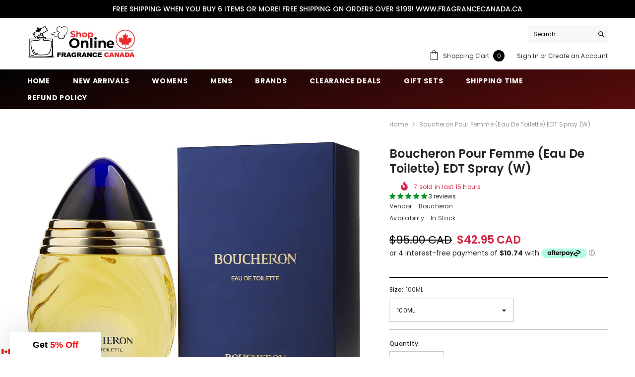

--- FILE ---
content_type: text/html; charset=utf-8
request_url: https://fragrancecanada.ca/products/boucheron-100ml-edt-spray-w?variant=43473821892835&section_id=template--18113140424931__main
body_size: 6433
content:
<div id="shopify-section-template--18113140424931__main" class="shopify-section"><link href="//fragrancecanada.ca/cdn/shop/t/14/assets/component-product.css?v=115210042373411107091729722303" rel="stylesheet" type="text/css" media="all" />
<link href="//fragrancecanada.ca/cdn/shop/t/14/assets/component-review.css?v=100129706126506303331729722308" rel="stylesheet" type="text/css" media="all" />
<link href="//fragrancecanada.ca/cdn/shop/t/14/assets/component-price.css?v=139205013722916111901729722298" rel="stylesheet" type="text/css" media="all" />
<link href="//fragrancecanada.ca/cdn/shop/t/14/assets/component-badge.css?v=20633729062276667811729722254" rel="stylesheet" type="text/css" media="all" />
<link href="//fragrancecanada.ca/cdn/shop/t/14/assets/component-rte.css?v=74468535300400368301729722310" rel="stylesheet" type="text/css" media="all" />
<link href="//fragrancecanada.ca/cdn/shop/t/14/assets/component-share.css?v=151802252019812543761729722312" rel="stylesheet" type="text/css" media="all" />
<link href="//fragrancecanada.ca/cdn/shop/t/14/assets/component-tab.css?v=57604492746316682781729722318" rel="stylesheet" type="text/css" media="all" />
<link href="//fragrancecanada.ca/cdn/shop/t/14/assets/component-product-form.css?v=78655431092073622881729722300" rel="stylesheet" type="text/css" media="all" />
<link href="//fragrancecanada.ca/cdn/shop/t/14/assets/component-grid.css?v=156298940714121373541729722276" rel="stylesheet" type="text/css" media="all" />




    <style type="text/css">
    #ProductSection-template--18113140424931__main .productView-thumbnail .productView-thumbnail-link:after{
        padding-bottom: 147%;
    }

    #ProductSection-template--18113140424931__main .cursor-wrapper .counter {
        color: #191919;
    }

    #ProductSection-template--18113140424931__main .cursor-wrapper .counter #count-image:before {
        background-color: #191919;
    }

    #ProductSection-template--18113140424931__main .custom-cursor__inner .arrow:before,
    #ProductSection-template--18113140424931__main .custom-cursor__inner .arrow:after {
        background-color: #000000;
    }

    #ProductSection-template--18113140424931__main .tabs-contents .toggleLink,
    #ProductSection-template--18113140424931__main .tabs .tab .tab-title {
        font-size: 18px;
        font-weight: 600;
        text-transform: none;
        padding-top: 15px;
        padding-bottom: 15px;
    }

    

    

    @media (max-width: 550px) {
        #ProductSection-template--18113140424931__main .tabs-contents .toggleLink,
        #ProductSection-template--18113140424931__main .tabs .tab .tab-title {
            font-size: 16px;
        }
    }

    @media (max-width: 767px) {
        #ProductSection-template--18113140424931__main {
            padding-top: 0px;
            padding-bottom: 0px;
        }
    }

    @media (min-width: 1025px) {
        
    }

    @media (min-width: 768px) and (max-width: 1199px) {
        #ProductSection-template--18113140424931__main {
            padding-top: 0px;
            padding-bottom: 0px;
        }
    }

    @media (min-width: 1200px) {
        #ProductSection-template--18113140424931__main {
            padding-top: 0px;
            padding-bottom: 0px;
        }
    }
</style>
<script>
    window.product_inven_array_5561317458085 = {
        
            '43473821860067': '0',
        
            '43473821892835': '9',
        
    };

    window.selling_array_5561317458085 = {
        
            '43473821860067': 'deny',
        
            '43473821892835': 'deny',
        
    };

    window.subtotal = {
        show: true,
        style: 1,
        text: `Checkout - [value]`
    };
  
    window.variant_image_group = true;
  
</script><div class="product-details product-default" data-section-id="template--18113140424931__main" data-section-type="product" id="ProductSection-template--18113140424931__main" data-has-combo="false" data-image-opo>
    
<div class="productView-moreItem moreItem-breadcrumb hidden-on-desktop"
            style="--spacing-top: 10px;
            --spacing-bottom: 20px;
            --spacing-top-mb: 0px;
            --spacing-bottom-mb: 0px;
            --breadcrumb-bg:rgba(0,0,0,0);
            --breadcrumb-mb-bg: #ffffff;
            "
        >
            
                <div class="breadcrumb-bg">
            
                <div class="container">
                    

<link href="//fragrancecanada.ca/cdn/shop/t/14/assets/component-breadcrumb.css?v=103005064124491561301729722257" rel="stylesheet" type="text/css" media="all" /><breadcrumb-component class="breadcrumb-container style--line_clamp_1">
        <nav class="breadcrumb breadcrumb-left" role="navigation" aria-label="breadcrumbs">
        <a class="link home-link" href="/">Home</a><span class="separate" aria-hidden="true">
                    <svg xmlns="http://www.w3.org/2000/svg" viewBox="0 0 24 24"><path d="M 7.75 1.34375 L 6.25 2.65625 L 14.65625 12 L 6.25 21.34375 L 7.75 22.65625 L 16.75 12.65625 L 17.34375 12 L 16.75 11.34375 Z"></path></svg>
                </span>
                <span>Boucheron Pour Femme (Eau De Toilette) EDT Spray (W)</span><span class="observe-element" style="width: 1px; height: 1px; background: transparent; display: inline-block; flex-shrink: 0;"></span>
        </nav>
    </breadcrumb-component>

    <script type="text/javascript">
        class BreadcrumbComponent extends HTMLElement {
            constructor() {
                super();
            }

            connectedCallback() {
                this.firstLink = this.querySelector('.link.home-link')
                this.lastLink = this.querySelector('.observe-element')

                this.classList.add('initialized');

                this.initObservers();
            }

            static createHandler(position = 'first', breadcrumb = null) {
                const handler = (entries, observer) => {
                    entries.forEach(entry => {
                        if (breadcrumb == null) return observer.disconnect();

                        if (entry.isIntersecting ) {
                            breadcrumb.classList.add(`disable-${position}`);
                        } else {
                            breadcrumb.classList.remove(`disable-${position}`);
                        }
                    })
                }

                return handler;
            }

            initObservers() {
                const scrollToFirstHandler = BreadcrumbComponent.createHandler('first', this);
                const scrollToLastHandler = BreadcrumbComponent.createHandler('last', this);
                
                this.scrollToFirstObserver = new IntersectionObserver(scrollToFirstHandler, { threshold: 1 });
                this.scrollToLastObserver = new IntersectionObserver(scrollToLastHandler, { threshold: 0.6 });

                this.scrollToFirstObserver.observe(this.firstLink);
                this.scrollToLastObserver.observe(this.lastLink);
            }
        }   

        window.addEventListener('load', () => {
            customElements.define('breadcrumb-component', BreadcrumbComponent);
        })
    </script>
                </div>
            
                </div>
            
        </div>
    
    <div class="container productView-container">
        <div class="productView halo-productView layout-4 positionMainImage--left productView-sticky" data-product-handle="boucheron-100ml-edt-spray-w"><div class="productView-top">
                    <div class="halo-productView-left productView-images clearfix" data-image-gallery><div class="cursor-wrapper handleMouseLeave">
                                <div class="custom-cursor custom-cursor__outer">
                                    <div class="custom-cursor custom-cursor__inner">
                                        <span class="arrow arrow-bar fadeIn"></span>
                                    </div>
                                </div>
                            </div><div class="productView-images-wrapper" data-video-popup>
                            <div class="productView-image-wrapper">
<div class="productView-nav style-1 image-fit-unset" 
                                    data-image-gallery-main
                                    data-arrows-desk="false"
                                    data-arrows-mobi="true"
                                    data-counter-mobi="true"
                                    data-media-count="1"
                                ><div class="productView-image productView-image-portrait filter-boucheron-pour-femme-100ml-edt-spray-w fit-unset" data-index="1">
                                                    <div class="productView-img-container product-single__media" data-media-id="10739097764005"
                                                        
                                                    >
                                                        <div 
                                                            class="media" 
                                                             
                                                            
                                                        >
                                                            <img id="product-featured-image-10739097764005"
                                                                srcset="//fragrancecanada.ca/cdn/shop/products/BoucheronEDT.jpg?v=1597940106"
                                                                src="//fragrancecanada.ca/cdn/shop/products/BoucheronEDT.jpg?v=1597940106"
                                                                alt="boucheron pour femme 100ml edt spray (w)"
                                                                title="boucheron pour femme 100ml edt spray (w)"
                                                                sizes="auto"
                                                                loading="lazy"
                                                                data-sizes="auto"
                                                                data-main-image
                                                                data-index="1"
                                                                data-cursor-image
                                                            />
                                                        </div>
                                                    </div>
                                                </div></div><div class="productView-videoPopup"></div></div></div>
                    </div>
                    <div class="halo-productView-right productView-details clearfix">
                        <div class="productView-product clearfix"><div class="productView-moreItem moreItem-breadcrumb hidden-on-mobile"
                                                style="--spacing-top: 10px;
                                                    --spacing-bottom: 20px;
                                                    --spacing-top-mb: 0px;
                                                    --spacing-bottom-mb: 0px;
                                                    --breadcrumb-bg:rgba(0,0,0,0);
                                                    --breadcrumb-mb-bg: #ffffff;
                                                "
                                            >
                                                

<link href="//fragrancecanada.ca/cdn/shop/t/14/assets/component-breadcrumb.css?v=103005064124491561301729722257" rel="stylesheet" type="text/css" media="all" /><breadcrumb-component class="breadcrumb-container style--line_clamp_1">
        <nav class="breadcrumb breadcrumb-left" role="navigation" aria-label="breadcrumbs">
        <a class="link home-link" href="/">Home</a><span class="separate" aria-hidden="true">
                    <svg xmlns="http://www.w3.org/2000/svg" viewBox="0 0 24 24"><path d="M 7.75 1.34375 L 6.25 2.65625 L 14.65625 12 L 6.25 21.34375 L 7.75 22.65625 L 16.75 12.65625 L 17.34375 12 L 16.75 11.34375 Z"></path></svg>
                </span>
                <span>Boucheron Pour Femme (Eau De Toilette) EDT Spray (W)</span><span class="observe-element" style="width: 1px; height: 1px; background: transparent; display: inline-block; flex-shrink: 0;"></span>
        </nav>
    </breadcrumb-component>

    <script type="text/javascript">
        class BreadcrumbComponent extends HTMLElement {
            constructor() {
                super();
            }

            connectedCallback() {
                this.firstLink = this.querySelector('.link.home-link')
                this.lastLink = this.querySelector('.observe-element')

                this.classList.add('initialized');

                this.initObservers();
            }

            static createHandler(position = 'first', breadcrumb = null) {
                const handler = (entries, observer) => {
                    entries.forEach(entry => {
                        if (breadcrumb == null) return observer.disconnect();

                        if (entry.isIntersecting ) {
                            breadcrumb.classList.add(`disable-${position}`);
                        } else {
                            breadcrumb.classList.remove(`disable-${position}`);
                        }
                    })
                }

                return handler;
            }

            initObservers() {
                const scrollToFirstHandler = BreadcrumbComponent.createHandler('first', this);
                const scrollToLastHandler = BreadcrumbComponent.createHandler('last', this);
                
                this.scrollToFirstObserver = new IntersectionObserver(scrollToFirstHandler, { threshold: 1 });
                this.scrollToLastObserver = new IntersectionObserver(scrollToLastHandler, { threshold: 0.6 });

                this.scrollToFirstObserver.observe(this.firstLink);
                this.scrollToLastObserver.observe(this.lastLink);
            }
        }   

        window.addEventListener('load', () => {
            customElements.define('breadcrumb-component', BreadcrumbComponent);
        })
    </script>
                                            </div><div class="productView-moreItem"
                                            style="--spacing-top: 0px;
                                            --spacing-bottom: 10px"
                                        >
                                            <h1 class="productView-title" 
        style="--color-title: #232323;
        --fontsize-text: 24px;
        --fontsize-mb-text: 18px;"
    >
        <span>
            Boucheron Pour Femme (Eau De Toilette) EDT Spray (W)
        </span>
    </h1>
                                        </div><div class="productView-moreItem"
                                                style="--spacing-top: 0px;
                                                --spacing-bottom: 0px;
                                                --color-text-sold-in: #d12442"
                                            >
                                                <div class="productView-meta clearfix"><div class="productView-rating halo-productReview">
    <span class="shopify-product-reviews-badge" data-id="5561317458085"></span>
</div>
<div class="productView-soldProduct" data-sold-out-product data-item="3,5,6,7,8,10,12,15" data-hours="10,15,16,17,18,20,25,35" style="display: none;">
    <svg class="icon icon-fire-2" viewBox="0 0 384 512">
	<path d="M216 23.858c0-23.802-30.653-32.765-44.149-13.038C48 191.851 224 200 224 288c0 35.629-29.114 64.458-64.85 63.994C123.98 351.538 96 322.22 96 287.046v-85.51c0-21.703-26.471-32.225-41.432-16.504C27.801 213.158 0 261.332 0 320c0 105.869 86.131 192 192 192s192-86.131 192-192c0-170.29-168-193.003-168-296.142z"></path>
</svg>
    <span class="text">
        <span data-sold-out-number>2</span>
        sold in last
        <span data-sold-out-hours>8</span>
        hours
    </span>
</div>
</div>
                                            </div><div class="productView-moreItem"
                                                style="--spacing-top: 0px;
                                                --spacing-bottom: 18px"
                                            >
                                                <div class="productView-info" style="--color-border: #e6e6e6">
  















<div style='' class='jdgm-widget jdgm-preview-badge' data-id='5561317458085'
data-template='product'
data-auto-install='false'>
  <div style='display:none' class='jdgm-prev-badge' data-average-rating='5.00' data-number-of-reviews='3' data-number-of-questions='0'> <span class='jdgm-prev-badge__stars' data-score='5.00' tabindex='0' aria-label='5.00 stars' role='button'> <span class='jdgm-star jdgm--on'></span><span class='jdgm-star jdgm--on'></span><span class='jdgm-star jdgm--on'></span><span class='jdgm-star jdgm--on'></span><span class='jdgm-star jdgm--on'></span> </span> <span class='jdgm-prev-badge__text'> 3 reviews </span> </div>
</div>





<div class="productView-info-item">
            <span class="productView-info-name">
                Vendor:
            </span>
            <span class="productView-info-value"><a href="/collections/vendors?q=Boucheron" title="Boucheron">Boucheron</a></span>
        </div><div class="productView-info-item" data-sku  style="display: none;">
            <span class="productView-info-name">
                SKU:
            </span>
            <span class="productView-info-value"></span>
        </div><div class="productView-info-item" data-inventory data-stock-level="none">
            <span class="productView-info-name">
                Availability:
            </span>
            <span class="productView-info-value">
                

                        In Stock

            </span>
        </div></div>
                                            </div>
                                        <div class="productView-moreItem"
                                            style="--spacing-top: 0px;
                                            --spacing-bottom: 17px;
                                            --fontsize-text: 22px"
                                        >
                                            
                                                <div class="productView-price no-js-hidden clearfix" id="product-price-5561317458085">
<div class="price price--medium price--on-sale ">
    <dl><div class="price__regular"><dd class="price__last">
                <span class="price-item price-item--regular">
                    <span class=money>$42.95 CAD</span>
                </span>
            </dd>
        </div>
        <div class="price__sale"><dd class="price__compare">
                <s class="price-item price-item--regular">
                    <span class=money>$95.00 CAD</span>
                </s>
            </dd><dd class="price__last">
                <span class="price-item price-item--sale">
                    <span class=money>$42.95 CAD</span>
                </span>
            </dd></div>
        <small class="unit-price caption hidden">
            <dt class="visually-hidden">Unit price</dt>
            <dd class="price__last">
                <span></span>
                <span aria-hidden="true">/</span>
                <span class="visually-hidden">&nbsp;per&nbsp;</span>
                <span>
                </span>
            </dd>
        </small>
    </dl>
</div>
</div>
                                            
                                        </div>
                                            <div class="productView-moreItem"
                                                style="--spacing-top: 0px;
                                                --spacing-bottom: 0px"
                                            >
                                                <div class="productView-options has-border-top has-border-bottom" style="--color-border: #000000"><div class="productView-variants halo-productOptions" id="product-option-5561317458085"  data-type="dropdown"><variant-selects class="no-js-hidden product-option has-default" data-product="5561317458085" data-section="template--18113140424931__main" data-url="/products/boucheron-100ml-edt-spray-w"><div class="product-form__input product-form__input--dropdown" data-product-attribute="set-select" data-option-index="0">
                            <label class="form__label" for="option-0">
                                Size:
                                <span data-header-option>
                                    100ML
                                </span>
                            </label>
                            <div class="form__select select">
                                <select id="option-0"
                                    class="select__select"
                                    name="options[Size]"
                                ><option value="50ML" >
                                            50ML
                                        </option><option value="100ML" selected="selected">
                                            100ML
                                        </option></select>
                            </div>
                        </div><script type="application/json">
                        [{"id":43473821860067,"title":"50ML","option1":"50ML","option2":null,"option3":null,"sku":"","requires_shipping":true,"taxable":true,"featured_image":null,"available":false,"name":"Boucheron Pour Femme (Eau De Toilette) EDT Spray (W) - 50ML","public_title":"50ML","options":["50ML"],"price":3495,"weight":454,"compare_at_price":9500,"inventory_management":"shopify","barcode":"3577580001200","requires_selling_plan":false,"selling_plan_allocations":[],"quantity_rule":{"min":1,"max":null,"increment":1}},{"id":43473821892835,"title":"100ML","option1":"100ML","option2":null,"option3":null,"sku":"","requires_shipping":true,"taxable":true,"featured_image":null,"available":true,"name":"Boucheron Pour Femme (Eau De Toilette) EDT Spray (W) - 100ML","public_title":"100ML","options":["100ML"],"price":4295,"weight":454,"compare_at_price":9500,"inventory_management":"shopify","barcode":"3386460036757","requires_selling_plan":false,"selling_plan_allocations":[],"quantity_rule":{"min":1,"max":null,"increment":1}}]
                    </script>
                </variant-selects></div>
        <noscript>
            <div class="product-form__input">
                <label class="form__label" for="Variants-template--18113140424931__main">
                    Product variants
                </label>
                <div class="select">
                <select name="id" id="Variants-template--18113140424931__main" class="select__select" form="product-form"><option
                            
                            disabled
                            value="43473821860067"
                        >
                            50ML
 - Sold out
                            - $34.95 CAD
                        </option><option
                            selected="selected"
                            
                            value="43473821892835"
                        >
                            100ML

                            - $42.95 CAD
                        </option></select>
            </div>
          </div>
        </noscript></div>
                                            </div>
                                        
<div class="productView-moreItem"
                                            style="--spacing-top: 0px;
                                            --spacing-bottom: 0px"
                                        >
                                            
                                        </div>
<div class="productView-moreItem"
                                                    style="--spacing-top: 0px;
                                                    --spacing-bottom: 15px"
                                                >
                                                    <div class="quantity_selector">
                                                        <quantity-input class="productView-quantity quantity__group quantity__group--2 quantity__style--1 clearfix">
	    <label class="form-label quantity__label" for="quantity-5561317458085-2">
	        Quantity:
	    </label>
	    <div class="quantity__container">
		    <button type="button" name="minus" class="minus btn-quantity">
		    	<span class="visually-hidden">Decrease quantity for Boucheron Pour Femme (Eau De Toilette) EDT Spray (W)</span>
		    </button>
		    <input class="form-input quantity__input" type="number" name="quantity" min="1" value="1" inputmode="numeric" pattern="[0-9]*" id="quantity-5561317458085-2" data-product="5561317458085" data-price="4295">
		    <button type="button" name="plus" class="plus btn-quantity">
		    	<span class="visually-hidden">Increase quantity for Boucheron Pour Femme (Eau De Toilette) EDT Spray (W)</span>
		    </button>
	    </div>
	</quantity-input>
                                                    </div><div class="productView-subtotal">
                                                            <span class="text">Subtotal: </span>
                                                            <span class="money-subtotal money"><span class=money>$42.95 CAD</span></span>
                                                        </div></div>

                                            <div class="productView-moreItem"
                                                style="--spacing-top: 0px;
                                                --spacing-bottom: 15px"
                                            >
                                                <div class="productView-buttons"><form method="post" action="/cart/add" id="product-form-installment-5561317458085" accept-charset="UTF-8" class="installment caption-large" enctype="multipart/form-data"><input type="hidden" name="form_type" value="product" /><input type="hidden" name="utf8" value="✓" /><input type="hidden" name="id" value="43473821892835">
        
<input type="hidden" name="product-id" value="5561317458085" /><input type="hidden" name="section-id" value="template--18113140424931__main" /></form><product-form class="productView-form product-form"><form method="post" action="/cart/add" id="product-form-5561317458085" accept-charset="UTF-8" class="form" enctype="multipart/form-data" novalidate="novalidate" data-type="add-to-cart-form"><input type="hidden" name="form_type" value="product" /><input type="hidden" name="utf8" value="✓" /><div class="productView-group"><div class="pvGroup-row"><quantity-input class="productView-quantity quantity__group quantity__group--1 quantity__style--1 clearfix hidden">
	    <label class="form-label quantity__label" for="quantity-5561317458085">
	        Quantity:
	    </label>
	    <div class="quantity__container">
		    <button type="button" name="minus" class="minus btn-quantity">
		    	<span class="visually-hidden">Decrease quantity for Boucheron Pour Femme (Eau De Toilette) EDT Spray (W)</span>
		    </button>
		    <input class="form-input quantity__input" type="number" name="quantity" min="1" value="1" inputmode="numeric" pattern="[0-9]*" id="quantity-5561317458085" data-product="5561317458085" data-price="4295">
		    <button type="button" name="plus" class="plus btn-quantity">
		    	<span class="visually-hidden">Increase quantity for Boucheron Pour Femme (Eau De Toilette) EDT Spray (W)</span>
		    </button>
	    </div>
	</quantity-input>
<div class="productView-groupTop">
                        <div class="productView-action productView-action-2"
                            style="--atc-color: #ffffff;
                                   --atc-bg-color: #232323;
                                   --atc-border-color: #232323;
                                   --atc-color-hover: #232323;
                                   --atc-bg-color-hover: #ffffff;
                                   --atc-border-color-hover: #232323"
                        >
                            <input type="hidden" name="id" value="43473821892835">
                            <div class="product-form__buttons"><button
                                            type="submit"
                                            name="add"
                                            data-btn-addToCart
                                            data-available="false"
                                            class="product-form__submit button button--primary an-none button-text-change"
                                            id="product-add-to-cart">Add to cart
</button></div>
                        </div></div>
                </div></div><input type="hidden" name="product-id" value="5561317458085" /><input type="hidden" name="section-id" value="template--18113140424931__main" /></form></product-form></div>
                                            </div>
                                        
<div class="productView-moreItem"
                                            style="--spacing-top: 30px;
                                            --spacing-bottom: 0px;
                                            "
                                        >
                                            <complementary-products class="productView-complementary complementary-products style-2 no-js-hidden" id="complementary-product-data" data-complementary-product data-url="/recommendations/products?section_id=template--18113140424931__main&product_id=5561317458085&limit=10&intent=complementary"></complementary-products>
                                            <script src="//fragrancecanada.ca/cdn/shop/t/14/assets/build-complementary-products.js?v=93294975210563820011729722248" defer></script>
                                        </div></div>
                    </div>
                </div>
</div>
    </div>
    
        

    
    <div class="productView-bottom">
        <div class="container"><product-tab class="productView-tab layout-horizontal" data-vertical="false" data-vertical-mobile="false"><ul class="tabs tabs-horizontal list-unstyled disable-srollbar"></ul><div class="tabs-contents tabs-contents-horizontal clearfix halo-text-format"></div>
</product-tab>
<script src="//fragrancecanada.ca/cdn/shop/t/14/assets/tabs.js?v=45670021914750892131729722359" defer="defer"></script>
<script src="//fragrancecanada.ca/cdn/shop/t/14/assets/halo-faqs.js?v=148898715340272759011729722332" defer="defer"></script>
</div>
    </div>
</div><script src="//fragrancecanada.ca/cdn/shop/t/14/assets/variants.js?v=44085856484560635271729722363" defer="defer"></script><script src="//fragrancecanada.ca/cdn/shop/t/14/assets/gsap.js?v=90990608580501832801729722329" defer="defer"></script><script type="application/ld+json">
    {
        "@context": "http://schema.org/",
        "@type": "Product",
        "name": "Boucheron Pour Femme (Eau De Toilette) EDT Spray (W)",
        "url": "https://fragrancecanada.ca/products/boucheron-100ml-edt-spray-w","sku": "43473821860067","gtin13": 3577580001200,"productID": "5561317458085",
        "brand": {
            "@type": "Brand",
            "name": "Boucheron"
        },
        "description": "Boucheron Pour Femme (Eau De Toilette) EDT Spray (W)",
        "image": "https://fragrancecanada.ca/cdn/shop/products/BoucheronEDT_grande.jpg?v=1597940106","offers": [
            {
                "@type": "Offer",
                "priceCurrency": "CAD",
                "price": "42.95",
                "itemCondition": "http://schema.org/NewCondition",
                "availability": "http://schema.org/InStock",
                "url": "https://fragrancecanada.ca/products/boucheron-100ml-edt-spray-w?variant=43473821892835","image": "https://fragrancecanada.ca/cdn/shop/products/BoucheronEDT_grande.jpg?v=1597940106","name": "Boucheron Pour Femme (Eau De Toilette) EDT Spray (W) - 100ML","gtin13": 3386460036757,"sku": "43473821892835","description": "Boucheron Pour Femme (Eau De Toilette) EDT Spray (W)","priceValidUntil": "2027-01-21"
            },{
                        "@type": "Offer",
                        "priceCurrency": "CAD",
                        "price": "34.95",
                        "itemCondition": "http://schema.org/NewCondition",
                        "availability": "http://schema.org/OutOfStock",
                        "url": "https://fragrancecanada.ca/products/boucheron-100ml-edt-spray-w?variant=43473821860067","image": "https://fragrancecanada.ca/cdn/shop/products/BoucheronEDT_grande.jpg?v=1597940106","name": "Boucheron Pour Femme (Eau De Toilette) EDT Spray (W) - 50ML","gtin13": 3577580001200,"sku": "43473821860067","description": "Boucheron Pour Femme (Eau De Toilette) EDT Spray (W)","priceValidUntil": "2027-01-21"
                    }]}
    </script>
    <script type="application/ld+json">
    {
        "@context": "http://schema.org/",
        "@type": "BreadcrumbList",
        "itemListElement": [{
            "@type": "ListItem",
            "position": 1,
            "name": "Home",
            "item": "https://fragrancecanada.ca"
        },{
                "@type": "ListItem",
                "position": 2,
                "name": "Boucheron Pour Femme (Eau De Toilette) EDT Spray (W)",
                "item": "https://fragrancecanada.ca/products/boucheron-100ml-edt-spray-w"
            }]
    }
    </script>




  



<div style='clear:both'></div>
<div id='judgeme_product_reviews' class='jdgm-widget jdgm-review-widget' data-product-title='Boucheron Pour Femme (Eau De Toilette) EDT Spray (W)' data-id='5561317458085'
data-from-snippet='true'
data-auto-install='false'>
  <div class='jdgm-rev-widg' data-updated-at='2025-03-13T23:03:32Z' data-average-rating='5.00' data-number-of-reviews='3' data-number-of-questions='0'> <style class='jdgm-temp-hiding-style'>.jdgm-rev-widg{ display: none }</style> <div class='jdgm-rev-widg__header'> <h2 class='jdgm-rev-widg__title'>Customer Reviews</h2>  <div class='jdgm-rev-widg__summary'> <div class='jdgm-rev-widg__summary-stars' aria-label='Average rating is 5.00 stars' role='img'> <span class='jdgm-star jdgm--on'></span><span class='jdgm-star jdgm--on'></span><span class='jdgm-star jdgm--on'></span><span class='jdgm-star jdgm--on'></span><span class='jdgm-star jdgm--on'></span> </div> <div class='jdgm-rev-widg__summary-text'>Based on 3 reviews</div> </div> <a style='display: none' href='#' class='jdgm-write-rev-link' role='button'>Write a review</a> <div class='jdgm-histogram jdgm-temp-hidden'>  <div class='jdgm-histogram__row' data-rating='5' data-frequency='3' data-percentage='100'>  <div class='jdgm-histogram__star' role='button' aria-label="100% (3) reviews with 5 star rating"  tabindex='0' ><span class='jdgm-star jdgm--on'></span><span class='jdgm-star jdgm--on'></span><span class='jdgm-star jdgm--on'></span><span class='jdgm-star jdgm--on'></span><span class='jdgm-star jdgm--on'></span></div> <div class='jdgm-histogram__bar'> <div class='jdgm-histogram__bar-content' style='width: 100%;'> </div> </div> <div class='jdgm-histogram__percentage'>100%</div> <div class='jdgm-histogram__frequency'>(3)</div> </div>  <div class='jdgm-histogram__row' data-rating='4' data-frequency='0' data-percentage='0'>  <div class='jdgm-histogram__star' role='button' aria-label="0% (0) reviews with 4 star rating"  tabindex='0' ><span class='jdgm-star jdgm--on'></span><span class='jdgm-star jdgm--on'></span><span class='jdgm-star jdgm--on'></span><span class='jdgm-star jdgm--on'></span><span class='jdgm-star jdgm--off'></span></div> <div class='jdgm-histogram__bar'> <div class='jdgm-histogram__bar-content' style='width: 0%;'> </div> </div> <div class='jdgm-histogram__percentage'>0%</div> <div class='jdgm-histogram__frequency'>(0)</div> </div>  <div class='jdgm-histogram__row' data-rating='3' data-frequency='0' data-percentage='0'>  <div class='jdgm-histogram__star' role='button' aria-label="0% (0) reviews with 3 star rating"  tabindex='0' ><span class='jdgm-star jdgm--on'></span><span class='jdgm-star jdgm--on'></span><span class='jdgm-star jdgm--on'></span><span class='jdgm-star jdgm--off'></span><span class='jdgm-star jdgm--off'></span></div> <div class='jdgm-histogram__bar'> <div class='jdgm-histogram__bar-content' style='width: 0%;'> </div> </div> <div class='jdgm-histogram__percentage'>0%</div> <div class='jdgm-histogram__frequency'>(0)</div> </div>  <div class='jdgm-histogram__row' data-rating='2' data-frequency='0' data-percentage='0'>  <div class='jdgm-histogram__star' role='button' aria-label="0% (0) reviews with 2 star rating"  tabindex='0' ><span class='jdgm-star jdgm--on'></span><span class='jdgm-star jdgm--on'></span><span class='jdgm-star jdgm--off'></span><span class='jdgm-star jdgm--off'></span><span class='jdgm-star jdgm--off'></span></div> <div class='jdgm-histogram__bar'> <div class='jdgm-histogram__bar-content' style='width: 0%;'> </div> </div> <div class='jdgm-histogram__percentage'>0%</div> <div class='jdgm-histogram__frequency'>(0)</div> </div>  <div class='jdgm-histogram__row' data-rating='1' data-frequency='0' data-percentage='0'>  <div class='jdgm-histogram__star' role='button' aria-label="0% (0) reviews with 1 star rating"  tabindex='0' ><span class='jdgm-star jdgm--on'></span><span class='jdgm-star jdgm--off'></span><span class='jdgm-star jdgm--off'></span><span class='jdgm-star jdgm--off'></span><span class='jdgm-star jdgm--off'></span></div> <div class='jdgm-histogram__bar'> <div class='jdgm-histogram__bar-content' style='width: 0%;'> </div> </div> <div class='jdgm-histogram__percentage'>0%</div> <div class='jdgm-histogram__frequency'>(0)</div> </div>  <div class='jdgm-histogram__row jdgm-histogram__clear-filter' data-rating=null tabindex='0'></div> </div>     <div class='jdgm-rev-widg__sort-wrapper'></div> </div> <div class='jdgm-rev-widg__body'>  <div class='jdgm-rev-widg__reviews'><div class='jdgm-rev jdgm-divider-top' data-verified-buyer='true' data-review-id='00ef982a-fac4-41f5-8083-10198b2635ae' data-product-title='Boucheron Pour Femme (Eau De Toilette) EDT Spray (W)' data-product-url='/products/boucheron-100ml-edt-spray-w' data-thumb-up-count='0' data-thumb-down-count='0'> <div class='jdgm-rev__header'>  <div class='jdgm-rev__icon' > J </div>  <span class='jdgm-rev__rating' data-score='5' tabindex='0' aria-label='5 star review' role='img'> <span class='jdgm-star jdgm--on'></span><span class='jdgm-star jdgm--on'></span><span class='jdgm-star jdgm--on'></span><span class='jdgm-star jdgm--on'></span><span class='jdgm-star jdgm--on'></span> </span> <span class='jdgm-rev__timestamp jdgm-spinner' data-content='2025-03-13 23:03:32 UTC'></span>    <div class='jdgm-rev__br'></div> <span class='jdgm-rev__buyer-badge-wrapper'> <span class='jdgm-rev__buyer-badge'></span> </span> <span class='jdgm-rev__author-wrapper'> <span class='jdgm-rev__author'>Joan Wilson</span> <span class='jdgm-rev__location' >  </span>  </span> </div> <div class='jdgm-rev__content'> <div class='jdgm-rev__custom-form'>  </div> <b class='jdgm-rev__title'>Boucheron Pour Femme (EDT) Spray</b> <div class='jdgm-rev__body'><p>I had never bought this perfume before and so did not know what to expect but I am so happy that I bought it and it was on sale!  This perfume is beautiful and every time I 'wear' it, it makes me feel great, so happy with my purchase.</p></div> <div class='jdgm-rev__pics'>  </div> <div class='jdgm-rev__vids'>   </div> </div> <div class='jdgm-rev__actions'> <div class='jdgm-rev__social'></div> <div class='jdgm-rev__votes'></div> </div> <div class='jdgm-rev__reply'>  </div> </div><div class='jdgm-rev jdgm-divider-top' data-verified-buyer='true' data-review-id='7211dc02-b179-43a1-95f6-4217493c620c' data-product-title='Boucheron Pour Femme (Eau De Toilette) EDT Spray (W)' data-product-url='/products/boucheron-100ml-edt-spray-w' data-thumb-up-count='0' data-thumb-down-count='0'> <div class='jdgm-rev__header'>  <div class='jdgm-rev__icon' > J </div>  <span class='jdgm-rev__rating' data-score='5' tabindex='0' aria-label='5 star review' role='img'> <span class='jdgm-star jdgm--on'></span><span class='jdgm-star jdgm--on'></span><span class='jdgm-star jdgm--on'></span><span class='jdgm-star jdgm--on'></span><span class='jdgm-star jdgm--on'></span> </span> <span class='jdgm-rev__timestamp jdgm-spinner' data-content='2024-12-10 16:50:38 UTC'></span>    <div class='jdgm-rev__br'></div> <span class='jdgm-rev__buyer-badge-wrapper'> <span class='jdgm-rev__buyer-badge'></span> </span> <span class='jdgm-rev__author-wrapper'> <span class='jdgm-rev__author'>Johanne P.</span> <span class='jdgm-rev__location' >  </span>  </span> </div> <div class='jdgm-rev__content'> <div class='jdgm-rev__custom-form'>  </div> <b class='jdgm-rev__title'>My mother&#39;s favorite fragrance</b> <div class='jdgm-rev__body'><p>Boucheron is my mother's favorite perfume. She has been wearing it for many years. It was no longer to be found in stores. I found it at Fragrance Canada to my delight and that of my mother.</p></div> <div class='jdgm-rev__pics'>  </div> <div class='jdgm-rev__vids'>   </div> </div> <div class='jdgm-rev__actions'> <div class='jdgm-rev__social'></div> <div class='jdgm-rev__votes'></div> </div> <div class='jdgm-rev__reply'>  </div> </div><div class='jdgm-rev jdgm-divider-top' data-verified-buyer='true' data-review-id='d5a8c783-d968-4a0f-9fe1-bbc8dee558fd' data-product-title='Boucheron Pour Femme (Eau De Toilette) EDT Spray (W)' data-product-url='/products/boucheron-100ml-edt-spray-w' data-thumb-up-count='0' data-thumb-down-count='0'> <div class='jdgm-rev__header'>  <div class='jdgm-rev__icon' > R </div>  <span class='jdgm-rev__rating' data-score='5' tabindex='0' aria-label='5 star review' role='img'> <span class='jdgm-star jdgm--on'></span><span class='jdgm-star jdgm--on'></span><span class='jdgm-star jdgm--on'></span><span class='jdgm-star jdgm--on'></span><span class='jdgm-star jdgm--on'></span> </span> <span class='jdgm-rev__timestamp jdgm-spinner' data-content='2023-08-07 20:45:12 UTC'></span>    <div class='jdgm-rev__br'></div> <span class='jdgm-rev__buyer-badge-wrapper'> <span class='jdgm-rev__buyer-badge'></span> </span> <span class='jdgm-rev__author-wrapper'> <span class='jdgm-rev__author'>Rosemarie Auger</span> <span class='jdgm-rev__location' >  </span>  </span> </div> <div class='jdgm-rev__content'> <div class='jdgm-rev__custom-form'>  </div> <b class='jdgm-rev__title'>I’ve used this for over 30 years!  Still love it.  Grandkids know me by the scent!</b> <div class='jdgm-rev__body'><p>Great stuff!</p></div> <div class='jdgm-rev__pics'>  </div> <div class='jdgm-rev__vids'>   </div> </div> <div class='jdgm-rev__actions'> <div class='jdgm-rev__social'></div> <div class='jdgm-rev__votes'></div> </div> <div class='jdgm-rev__reply'>  </div> </div></div> <div class='jdgm-paginate' data-per-page='5' data-url='https://api.judge.me/reviews/reviews_for_widget' style="display: none;"></div>  </div> <div class='jdgm-rev-widg__paginate-spinner-wrapper'> <div class='jdgm-spinner'></div> </div> </div>
</div>


















</div>